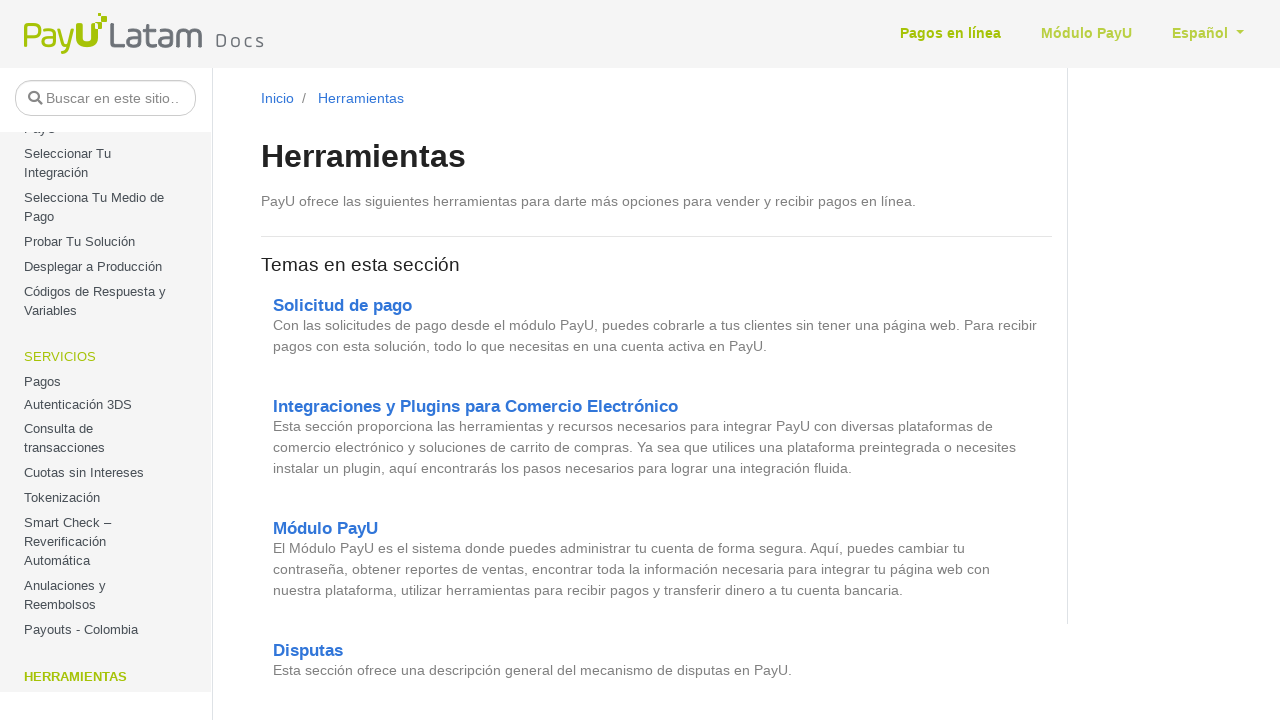

--- FILE ---
content_type: text/html
request_url: https://developers.payulatam.com/latam/es/docs/tools.html
body_size: 5136
content:
<!doctype html>
<html lang="es" class="no-js">
  <head>
    <meta charset="utf-8">
<meta name="viewport" content="width=device-width, initial-scale=1, shrink-to-fit=no">
<meta name="generator" content="Hugo 0.122.0">


<META NAME="ROBOTS" CONTENT="INDEX, FOLLOW">

<link rel="alternate" type="application/rss&#43;xml" href="../../es/docs/tools/index.xml">


<link rel="shortcut icon" href="../../favicons/favicon.ico" >
<link rel="apple-touch-icon" href="../../favicons/apple-touch-icon-180x180.png" sizes="180x180">
<link rel="icon" type="image/png" href="../../favicons/favicon-16x16.png" sizes="16x16">
<link rel="icon" type="image/png" href="../../favicons/favicon-32x32.png" sizes="32x32">
<link rel="icon" type="image/png" href="../../favicons/android-36x36.png" sizes="36x36">
<link rel="icon" type="image/png" href="../../favicons/android-48x48.png" sizes="48x48">
<link rel="icon" type="image/png" href="../../favicons/android-72x72.png" sizes="72x72">
<link rel="icon" type="image/png" href="../../favicons/android-96x96.png" sizes="96x96">
<link rel="icon" type="image/png" href="../../favicons/android-144x144.png" sizes="144x144">
<link rel="icon" type="image/png" href="../../favicons/android-192x192.png" sizes="192x192">

<title>Herramientas | PayU Latam</title><meta property="og:title" content="Herramientas" />
<meta property="og:description" content="PayU ofrece las siguientes herramientas para darte más opciones para vender y recibir pagos en línea.
" />
<meta property="og:type" content="website" />
<meta property="og:url" content="/es/docs/tools.html" />

<meta itemprop="name" content="Herramientas">
<meta itemprop="description" content="PayU ofrece las siguientes herramientas para darte más opciones para vender y recibir pagos en línea.
"><meta name="twitter:card" content="summary"/><meta name="twitter:title" content="Herramientas"/>
<meta name="twitter:description" content="PayU ofrece las siguientes herramientas para darte más opciones para vender y recibir pagos en línea.
"/>





<link rel="preload" href="../../scss/main.min.4a8b893896cd657494aeb10a6bc6892f995412816702aea50e1d1728f4522ce0.css" as="style">
<link href="../../scss/main.min.4a8b893896cd657494aeb10a6bc6892f995412816702aea50e1d1728f4522ce0.css" rel="stylesheet" integrity="">


<link href="../../css/custom.css" rel="stylesheet">
<script defer language="javascript" type="text/javascript"  src="../../js/add-on.js"></script>
<script src="https://cdn.jsdelivr.net/npm/lodash@4.17.21/lodash.min.js"></script>
<script
  src="https://code.jquery.com/jquery-3.3.1.min.js"
  integrity="sha256-FgpCb/KJQlLNfOu91ta32o/NMZxltwRo8QtmkMRdAu8="
  crossorigin="anonymous"></script>

<script
  src="https://unpkg.com/lunr@2.3.8/lunr.min.js"
  integrity="sha384-vRQ9bDyE0Wnu+lMfm57BlYLO0/XauFuKpVsZPs7KEDwYKktWi5+Kz3MP8++DFlRY"
  crossorigin="anonymous"></script>


  </head>
  <body class="td-section">
    <header>
      
<nav class="js-navbar-scroll navbar navbar-expand navbar-dark flex-column flex-md-row td-navbar">
        <a class="navbar-brand" href="../../es/">
			
			
			<span class="navbar-logo"><img src="../../assets/PayULatam.png"></span>
	</a>
	<div class="td-navbar-nav-scroll ml-md-auto" id="main_navbar">
		<ul class="navbar-nav mt-2 mt-lg-0">
			
			
			<li class="nav-item mr-4 mb-2 mb-lg-0">
				
				
				
				
				
				
				<a class="nav-link active" href="../../es/docs.html" ><span class="active">Pagos en línea</span></a>
			</li>
			
			<li class="nav-item mr-4 mb-2 mb-lg-0">
				
				
				
				
				
				
				<a class="nav-link" href="../../es/payu-module-documentation.html" ><span>Módulo PayU</span></a>
			</li>
			
			
			
			<li class="nav-item dropdown d-none d-lg-block">
				

<a class="nav-link dropdown-toggle" href="#" id="navbarDropdown" role="button" data-toggle="dropdown" aria-haspopup="true" aria-expanded="false">
	Español
</a>
<div class="dropdown-menu" aria-labelledby="navbarDropdownMenuLink">
	
	<a class="dropdown-item" href="../../en/docs/tools.html">English</a>
	
	<a class="dropdown-item" href="../../pt/docs/tools.html">Português</a>
	
</div>
			</li>
			
		</ul>
	</div>
	
	
</nav>

    </header>
    <div class="container-fluid td-outer">
      <div class="td-main">
        <div class="row flex-xl-nowrap">
          <div class="col-12 col-md-3 col-xl-2 td-sidebar d-print-none">
            




<div id="td-sidebar-menu" class="td-sidebar__inner">
  
  <form class="td-sidebar__search d-flex align-items-center">
    


<input
  type="search"
  class="form-control td-search-input"
  placeholder="&#xf002; Buscar en este sitio…"
  aria-label="Buscar en este sitio…"
  autocomplete="off"
  
  data-offline-search-index-json-src="../../offline-search-index.b3984bf5b4962fda054fa815f5a8f9fdd0a841e70522498a0b8f9995f7cf4d1bd8b7180a73f7cf7665ee7314db3a88277a55e091a538fbb7d3d913ea38015224.json"
  data-offline-search-base-href="../../"
>


    <button class="btn btn-link td-sidebar__toggle d-md-none p-0 ml-3 fas fa-bars" type="button" data-toggle="collapse" data-target="#td-section-nav" aria-controls="td-docs-nav" aria-expanded="false" aria-label="Toggle section navigation">
    </button>
  </form>
  
  <nav class="collapse td-sidebar-nav pt-2 pl-4" id="td-section-nav">
    
    <div class="nav-item dropdown d-block d-lg-none">
      

<a class="nav-link dropdown-toggle" href="#" id="navbarDropdown" role="button" data-toggle="dropdown" aria-haspopup="true" aria-expanded="false">
	Español
</a>
<div class="dropdown-menu" aria-labelledby="navbarDropdownMenuLink">
	
	<a class="dropdown-item" href="../../en/docs/tools.html">English</a>
	
	<a class="dropdown-item" href="../../pt/docs/tools.html">Português</a>
	
</div>
    </div>
    
    








 <ul class="td-sidebar-nav__section pr-md-3"> 
<li class="  td-sidebar-nav__section-title ">
    <a id="/es/docs.html" href="../../es/docs.html" class="align-left pl-0 pr-2  td-sidebar-link td-sidebar-link__section ">Inicio</a>
  </li>
  <ul class="side-main">
    <li class="" id="esdocshtml">
      
      
      
      
      








 <ul class="td-sidebar-nav__section pr-md-3"> 
<li class="  td-sidebar-nav__section-title ">
    <a id="/es/docs/getting-started.html" href="../../es/docs/getting-started.html" class="align-left pl-0 pr-2 collapsed  td-sidebar-link td-sidebar-link__section ">Empezando...</a>
  </li>
  <ul class="side-main">
    <li class="" id="esdocsgetting-startedhtml">
      
      
      
      
      
      
        <a id="/es/docs/getting-started/create-an-account.html" style=""  class="td-sidebar-link td-sidebar-link__page  " id="m-esdocsgetting-startedcreate-an-accounthtml" href="../../es/docs/getting-started/create-an-account.html">Crear una Cuenta de PayU</a>
      
      
      
      
      
        <a id="/es/docs/getting-started/select-your-integration.html" style=""  class="td-sidebar-link td-sidebar-link__page  " id="m-esdocsgetting-startedselect-your-integrationhtml" href="../../es/docs/getting-started/select-your-integration.html">Seleccionar Tu Integración</a>
      
      
      
      
      
        <a id="/es/docs/getting-started/select-your-payment-method.html" style=""  class="td-sidebar-link td-sidebar-link__page  " id="m-esdocsgetting-startedselect-your-payment-methodhtml" href="../../es/docs/getting-started/select-your-payment-method.html">Selecciona Tu Medio de Pago</a>
      
      
      
      
      
        <a id="/es/docs/getting-started/test-your-solution.html" style=""  class="td-sidebar-link td-sidebar-link__page  " id="m-esdocsgetting-startedtest-your-solutionhtml" href="../../es/docs/getting-started/test-your-solution.html">Probar Tu Solución</a>
      
      
      
      
      
        <a id="/es/docs/getting-started/deploy-to-production.html" style=""  class="td-sidebar-link td-sidebar-link__page  " id="m-esdocsgetting-starteddeploy-to-productionhtml" href="../../es/docs/getting-started/deploy-to-production.html">Desplegar a Producción</a>
      
      
      
      
      
        <a id="/es/docs/getting-started/response-codes-and-variables.html" style=""  class="td-sidebar-link td-sidebar-link__page  " id="m-esdocsgetting-startedresponse-codes-and-variableshtml" href="../../es/docs/getting-started/response-codes-and-variables.html">Códigos de Respuesta y Variables</a>
      
      
    </li>
  </ul>
   </ul> 

      
      
      
      








 <ul class="td-sidebar-nav__section pr-md-3"> 
<li class="  td-sidebar-nav__section-title ">
    <a id="/es/docs/services.html" href="../../es/docs/services.html" class="align-left pl-0 pr-2 collapsed  td-sidebar-link td-sidebar-link__section ">Servicios</a>
  </li>
  <ul class="side-main">
    <li class="" id="esdocsserviceshtml">
      
      
      
      
      
      
        <a id="/es/docs/services/payments.html" style=""  class="td-sidebar-link td-sidebar-link__page  " id="m-esdocsservicespaymentshtml" href="../../es/docs/services/payments.html">Pagos</a>
      
      
      
      









<li class=" td-sidebar-link td-sidebar-link__sub_section_title ">
    <a id="/es/docs/services/3dsauthentication.html" href="../../es/docs/services/3dsauthentication.html" class="align-left pl-0 pr-2 collapsed  td-sidebar-link td-sidebar-link__page ">Autenticación 3DS</a>
  </li>
  <ul class="side-main">
    <li class="" id="esdocsservices3dsauthenticationhtml">
      
      
      
      
      
      
        <a id="/es/docs/services/3dsauthentication/payu-handled-3ds-authentication.html" style=""  class="td-sidebar-link td-sidebar-link__page  sub-section-child-topic" id="m-esdocsservices3dsauthenticationpayu-handled-3ds-authenticationhtml" href="../../es/docs/services/3dsauthentication/payu-handled-3ds-authentication.html">Autenticación 3DS Gestionada por PayU</a>
      
      
      
      
      
        <a id="/es/docs/services/3dsauthentication/external-3ds-authentication.html" style=""  class="td-sidebar-link td-sidebar-link__page  sub-section-child-topic" id="m-esdocsservices3dsauthenticationexternal-3ds-authenticationhtml" href="../../es/docs/services/3dsauthentication/external-3ds-authentication.html">Autenticación 3DS Externa</a>
      
      
    </li>
  </ul>
  

      
      
      
      
      
        <a id="/es/docs/services/queries.html" style=""  class="td-sidebar-link td-sidebar-link__page  " id="m-esdocsservicesquerieshtml" href="../../es/docs/services/queries.html">Consulta de transacciones</a>
      
      
      
      
      
        <a id="/es/docs/services/promotions.html" style=""  class="td-sidebar-link td-sidebar-link__page  " id="m-esdocsservicespromotionshtml" href="../../es/docs/services/promotions.html">Cuotas sin Intereses</a>
      
      
      
      
      
        <a id="/es/docs/services/tokenization.html" style=""  class="td-sidebar-link td-sidebar-link__page  " id="m-esdocsservicestokenizationhtml" href="../../es/docs/services/tokenization.html">Tokenización</a>
      
      
      
      
      
        <a id="/es/docs/services/smartcheck.html" style=""  class="td-sidebar-link td-sidebar-link__page  " id="m-esdocsservicessmartcheckhtml" href="../../es/docs/services/smartcheck.html">Smart Check – Reverificación Automática</a>
      
      
      
      
      
        <a id="/es/docs/services/refunds.html" style=""  class="td-sidebar-link td-sidebar-link__page  " id="m-esdocsservicesrefundshtml" href="../../es/docs/services/refunds.html">Anulaciones y Reembolsos</a>
      
      
      
      
      
        <a id="/es/docs/services/payouts.html" style=""  class="td-sidebar-link td-sidebar-link__page  " id="m-esdocsservicespayoutshtml" href="../../es/docs/services/payouts.html">Payouts - Colombia</a>
      
      
    </li>
  </ul>
   </ul> 

      
      
      
      








 <ul class="td-sidebar-nav__section pr-md-3"> 
<li class="  td-sidebar-nav__section-title ">
    <a id="/es/docs/tools.html" href="../../es/docs/tools.html" class="align-left pl-0 pr-2 collapsed active  td-sidebar-link td-sidebar-link__section ">Herramientas</a>
  </li>
  <ul class="side-main">
    <li class="" id="esdocstoolshtml">
      
      
      
      
      
      
        <a id="/es/docs/tools/payment-request.html" style=""  class="td-sidebar-link td-sidebar-link__page  " id="m-esdocstoolspayment-requesthtml" href="../../es/docs/tools/payment-request.html">Solicitud de pago</a>
      
      
      
      









<li class=" td-sidebar-link td-sidebar-link__sub_section_title ">
    <a id="/es/docs/tools/shopping-cart-plugins.html" href="../../es/docs/tools/shopping-cart-plugins.html" class="align-left pl-0 pr-2  td-sidebar-link td-sidebar-link__page ">Integraciones y Plugins para Comercio Electrónico</a>
  </li>
  <ul class="side-main">
    <li class="" id="esdocstoolsshopping-cart-pluginshtml">
      
      
      
      
      
      
        <a id="/es/docs/tools/shopping-cart-plugins/vtex.html" style=""  class="td-sidebar-link td-sidebar-link__page  sub-section-child-topic" id="m-esdocstoolsshopping-cart-pluginsvtexhtml" href="../../es/docs/tools/shopping-cart-plugins/vtex.html">VTEX</a>
      
      
      
      
      
        <a id="/es/docs/tools/shopping-cart-plugins/salesforce.html" style=""  class="td-sidebar-link td-sidebar-link__page  sub-section-child-topic" id="m-esdocstoolsshopping-cart-pluginssalesforcehtml" href="../../es/docs/tools/shopping-cart-plugins/salesforce.html">Salesforce Commerce Cloud</a>
      
      
      
      
      
        <a id="/es/docs/tools/shopping-cart-plugins/shopify.html" style=""  class="td-sidebar-link td-sidebar-link__page  sub-section-child-topic" id="m-esdocstoolsshopping-cart-pluginsshopifyhtml" href="../../es/docs/tools/shopping-cart-plugins/shopify.html">Shopify</a>
      
      
      
      
      
        <a id="/es/docs/tools/shopping-cart-plugins/omnibees.html" style=""  class="td-sidebar-link td-sidebar-link__page  sub-section-child-topic" id="m-esdocstoolsshopping-cart-pluginsomnibeeshtml" href="../../es/docs/tools/shopping-cart-plugins/omnibees.html">Omnibees</a>
      
      
      
      
      
        <a id="/es/docs/tools/shopping-cart-plugins/drupal.html" style=""  class="td-sidebar-link td-sidebar-link__page  sub-section-child-topic" id="m-esdocstoolsshopping-cart-pluginsdrupalhtml" href="../../es/docs/tools/shopping-cart-plugins/drupal.html">Drupal</a>
      
      
      
      
      
        <a id="/es/docs/tools/shopping-cart-plugins/virtuemart.html" style=""  class="td-sidebar-link td-sidebar-link__page  sub-section-child-topic" id="m-esdocstoolsshopping-cart-pluginsvirtuemarthtml" href="../../es/docs/tools/shopping-cart-plugins/virtuemart.html">VirtueMart</a>
      
      
      
      
      
        <a id="/es/docs/tools/shopping-cart-plugins/woocommerce.html" style=""  class="td-sidebar-link td-sidebar-link__page  sub-section-child-topic" id="m-esdocstoolsshopping-cart-pluginswoocommercehtml" href="../../es/docs/tools/shopping-cart-plugins/woocommerce.html">WooCommerce</a>
      
      
      
      
      
        <a id="/es/docs/tools/shopping-cart-plugins/oscommerce.html" style=""  class="td-sidebar-link td-sidebar-link__page  sub-section-child-topic" id="m-esdocstoolsshopping-cart-pluginsoscommercehtml" href="../../es/docs/tools/shopping-cart-plugins/oscommerce.html">osCommerce</a>
      
      
      
      
      
        <a id="/es/docs/tools/shopping-cart-plugins/opencart.html" style=""  class="td-sidebar-link td-sidebar-link__page  sub-section-child-topic" id="m-esdocstoolsshopping-cart-pluginsopencarthtml" href="../../es/docs/tools/shopping-cart-plugins/opencart.html">OpenCart</a>
      
      
      
      
      
        <a id="/es/docs/tools/shopping-cart-plugins/prestashop.html" style=""  class="td-sidebar-link td-sidebar-link__page  sub-section-child-topic" id="m-esdocstoolsshopping-cart-pluginsprestashophtml" href="../../es/docs/tools/shopping-cart-plugins/prestashop.html">PrestaShop</a>
      
      
    </li>
  </ul>
  

      
      
      
      
      
        <a id="/es/docs/tools/payu-module.html" style=""  class="td-sidebar-link td-sidebar-link__page  " id="m-esdocstoolspayu-modulehtml" href="../../es/docs/tools/payu-module.html">Módulo PayU</a>
      
      
      
      









<li class=" td-sidebar-link td-sidebar-link__sub_section_title ">
    <a id="/es/docs/tools/disputes.html" href="../../es/docs/tools/disputes.html" class="align-left pl-0 pr-2  td-sidebar-link td-sidebar-link__page ">Disputas</a>
  </li>
  <ul class="side-main">
    <li class="" id="esdocstoolsdisputeshtml">
      
      
      
      
      
      
        <a id="/es/docs/tools/disputes/disputes-webhook.html" style=""  class="td-sidebar-link td-sidebar-link__page  sub-section-child-topic" id="m-esdocstoolsdisputesdisputes-webhookhtml" href="../../es/docs/tools/disputes/disputes-webhook.html">Webhook de Disputas</a>
      
      
    </li>
  </ul>
  

      
      
      
      
      
        <a id="/es/docs/tools/payment-coupons.html" style=""  class="td-sidebar-link td-sidebar-link__page  " id="m-esdocstoolspayment-couponshtml" href="../../es/docs/tools/payment-coupons.html">Cupones de pago</a>
      
      
    </li>
  </ul>
   </ul> 

      
      
      
      








 <ul class="td-sidebar-nav__section pr-md-3"> 
<li class="  td-sidebar-nav__section-title ">
    <a id="/es/docs/integrations.html" href="../../es/docs/integrations.html" class="align-left pl-0 pr-2 collapsed  td-sidebar-link td-sidebar-link__section ">Integraciones</a>
  </li>
  <ul class="side-main">
    <li class="" id="esdocsintegrationshtml">
      
      
      
      
      









<li class=" td-sidebar-link td-sidebar-link__sub_section_title ">
    <a id="/es/docs/integrations/webcheckout-integration.html" href="../../es/docs/integrations/webcheckout-integration.html" class="align-left pl-0 pr-2 collapsed  td-sidebar-link td-sidebar-link__page ">Integración WebCheckout</a>
  </li>
  <ul class="side-main">
    <li class="" id="esdocsintegrationswebcheckout-integrationhtml">
      
      
      
      
      
      
        <a id="/es/docs/integrations/webcheckout-integration/payment-form.html" style=""  class="td-sidebar-link td-sidebar-link__page  sub-section-child-topic" id="m-esdocsintegrationswebcheckout-integrationpayment-formhtml" href="../../es/docs/integrations/webcheckout-integration/payment-form.html">Formulario de Pago</a>
      
      
      
      
      
        <a id="/es/docs/integrations/webcheckout-integration/response-url.html" style=""  class="td-sidebar-link td-sidebar-link__page  sub-section-child-topic" id="m-esdocsintegrationswebcheckout-integrationresponse-urlhtml" href="../../es/docs/integrations/webcheckout-integration/response-url.html">URL de Respuesta</a>
      
      
      
      
      
        <a id="/es/docs/integrations/webcheckout-integration/confirmation-url.html" style=""  class="td-sidebar-link td-sidebar-link__page  sub-section-child-topic" id="m-esdocsintegrationswebcheckout-integrationconfirmation-urlhtml" href="../../es/docs/integrations/webcheckout-integration/confirmation-url.html">URL de Confirmación</a>
      
      
      
      
      
        <a id="/es/docs/integrations/webcheckout-integration/airlines-and-travel-agencies-colombia.html" style=""  class="td-sidebar-link td-sidebar-link__page  sub-section-child-topic" id="m-esdocsintegrationswebcheckout-integrationairlines-and-travel-agencies-colombiahtml" href="../../es/docs/integrations/webcheckout-integration/airlines-and-travel-agencies-colombia.html">Aerolíneas y Agencias de Viaje - Colombia</a>
      
      
    </li>
  </ul>
  

      
      
      
      









<li class=" td-sidebar-link td-sidebar-link__sub_section_title ">
    <a id="/es/docs/integrations/api-integration.html" href="../../es/docs/integrations/api-integration.html" class="align-left pl-0 pr-2 collapsed  td-sidebar-link td-sidebar-link__page ">Integración API</a>
  </li>
  <ul class="side-main">
    <li class="" id="esdocsintegrationsapi-integrationhtml">
      
      
      
      
      
      
        <a id="/es/docs/integrations/api-integration/pci.html" style=""  class="td-sidebar-link td-sidebar-link__page  sub-section-child-topic" id="m-esdocsintegrationsapi-integrationpcihtml" href="../../es/docs/integrations/api-integration/pci.html">Guía de Seguridad y Cumplimiento PCI DSS</a>
      
      
      
      
      
        <a id="/es/docs/integrations/api-integration/payments-api-argentina.html" style=""  class="td-sidebar-link td-sidebar-link__page  sub-section-child-topic" id="m-esdocsintegrationsapi-integrationpayments-api-argentinahtml" href="../../es/docs/integrations/api-integration/payments-api-argentina.html">API de Pagos - Argentina</a>
      
      
      
      
      
        <a id="/es/docs/integrations/api-integration/payments-api-brazil.html" style=""  class="td-sidebar-link td-sidebar-link__page  sub-section-child-topic" id="m-esdocsintegrationsapi-integrationpayments-api-brazilhtml" href="../../es/docs/integrations/api-integration/payments-api-brazil.html">API de Pagos - Brasil</a>
      
      
      
      
      
        <a id="/es/docs/integrations/api-integration/payments-api-chile.html" style=""  class="td-sidebar-link td-sidebar-link__page  sub-section-child-topic" id="m-esdocsintegrationsapi-integrationpayments-api-chilehtml" href="../../es/docs/integrations/api-integration/payments-api-chile.html">API de Pagos - Chile</a>
      
      
      
      
      
        <a id="/es/docs/integrations/api-integration/payments-api-colombia.html" style=""  class="td-sidebar-link td-sidebar-link__page  sub-section-child-topic" id="m-esdocsintegrationsapi-integrationpayments-api-colombiahtml" href="../../es/docs/integrations/api-integration/payments-api-colombia.html">API de Pagos - Colombia</a>
      
      
      
      
      
        <a id="/es/docs/integrations/api-integration/payments-api-mexico.html" style=""  class="td-sidebar-link td-sidebar-link__page  sub-section-child-topic" id="m-esdocsintegrationsapi-integrationpayments-api-mexicohtml" href="../../es/docs/integrations/api-integration/payments-api-mexico.html">API de Pagos - México</a>
      
      
      
      
      
        <a id="/es/docs/integrations/api-integration/payments-api-panama.html" style=""  class="td-sidebar-link td-sidebar-link__page  sub-section-child-topic" id="m-esdocsintegrationsapi-integrationpayments-api-panamahtml" href="../../es/docs/integrations/api-integration/payments-api-panama.html">API de Pagos - Panamá</a>
      
      
      
      
      
        <a id="/es/docs/integrations/api-integration/payments-api-peru.html" style=""  class="td-sidebar-link td-sidebar-link__page  sub-section-child-topic" id="m-esdocsintegrationsapi-integrationpayments-api-peruhtml" href="../../es/docs/integrations/api-integration/payments-api-peru.html">API de Pagos - Perú</a>
      
      
      
      
      
        <a id="/es/docs/integrations/api-integration/queries-api.html" style=""  class="td-sidebar-link td-sidebar-link__page  sub-section-child-topic" id="m-esdocsintegrationsapi-integrationqueries-apihtml" href="../../es/docs/integrations/api-integration/queries-api.html">API de Consultas</a>
      
      
      
      
      
        <a id="/es/docs/integrations/api-integration/tokenization-api.html" style=""  class="td-sidebar-link td-sidebar-link__page  sub-section-child-topic" id="m-esdocsintegrationsapi-integrationtokenization-apihtml" href="../../es/docs/integrations/api-integration/tokenization-api.html">API de Tokenización</a>
      
      
      
      
      
        <a id="/es/docs/integrations/api-integration/pricing-api.html" style=""  class="td-sidebar-link td-sidebar-link__page  sub-section-child-topic" id="m-esdocsintegrationsapi-integrationpricing-apihtml" href="../../es/docs/integrations/api-integration/pricing-api.html">API de Pricing</a>
      
      
      
      
      
        <a id="/es/docs/integrations/api-integration/refunds-api.html" style=""  class="td-sidebar-link td-sidebar-link__page  sub-section-child-topic" id="m-esdocsintegrationsapi-integrationrefunds-apihtml" href="../../es/docs/integrations/api-integration/refunds-api.html">API de Anulaciones y Reembolsos</a>
      
      
      
      
      
        <a id="/es/docs/integrations/api-integration/payouts-api.html" style=""  class="td-sidebar-link td-sidebar-link__page  sub-section-child-topic" id="m-esdocsintegrationsapi-integrationpayouts-apihtml" href="../../es/docs/integrations/api-integration/payouts-api.html">API de Payouts</a>
      
      
      
      
      
        <a id="/es/docs/integrations/api-integration/simulator.html" style=""  class="td-sidebar-link td-sidebar-link__page  sub-section-child-topic" id="m-esdocsintegrationsapi-integrationsimulatorhtml" href="../../es/docs/integrations/api-integration/simulator.html">Token Simulator</a>
      
      
    </li>
  </ul>
  

      
      
      
      









<li class=" td-sidebar-link td-sidebar-link__sub_section_title ">
    <a id="/es/docs/integrations/sdk-integration.html" href="../../es/docs/integrations/sdk-integration.html" class="align-left pl-0 pr-2 collapsed  td-sidebar-link td-sidebar-link__page ">Integración SDK</a>
  </li>
  <ul class="side-main">
    <li class="" id="esdocsintegrationssdk-integrationhtml">
      
      
      
      
      
      
        <a id="/es/docs/integrations/sdk-integration/payments-sdk-argentina.html" style=""  class="td-sidebar-link td-sidebar-link__page  sub-section-child-topic" id="m-esdocsintegrationssdk-integrationpayments-sdk-argentinahtml" href="../../es/docs/integrations/sdk-integration/payments-sdk-argentina.html">SDK de Pagos - Argentina</a>
      
      
      
      
      
        <a id="/es/docs/integrations/sdk-integration/payments-sdk-brazil.html" style=""  class="td-sidebar-link td-sidebar-link__page  sub-section-child-topic" id="m-esdocsintegrationssdk-integrationpayments-sdk-brazilhtml" href="../../es/docs/integrations/sdk-integration/payments-sdk-brazil.html">SDK de Pagos - Brasil</a>
      
      
      
      
      
        <a id="/es/docs/integrations/sdk-integration/payments-sdk-chile.html" style=""  class="td-sidebar-link td-sidebar-link__page  sub-section-child-topic" id="m-esdocsintegrationssdk-integrationpayments-sdk-chilehtml" href="../../es/docs/integrations/sdk-integration/payments-sdk-chile.html">SDK de Pagos - Chile</a>
      
      
      
      
      
        <a id="/es/docs/integrations/sdk-integration/payments-sdk-colombia.html" style=""  class="td-sidebar-link td-sidebar-link__page  sub-section-child-topic" id="m-esdocsintegrationssdk-integrationpayments-sdk-colombiahtml" href="../../es/docs/integrations/sdk-integration/payments-sdk-colombia.html">SDK de Pagos - Colombia</a>
      
      
      
      
      
        <a id="/es/docs/integrations/sdk-integration/payments-sdk-mexico.html" style=""  class="td-sidebar-link td-sidebar-link__page  sub-section-child-topic" id="m-esdocsintegrationssdk-integrationpayments-sdk-mexicohtml" href="../../es/docs/integrations/sdk-integration/payments-sdk-mexico.html">SDK de Pagos - México</a>
      
      
      
      
      
        <a id="/es/docs/integrations/sdk-integration/payments-sdk-peru.html" style=""  class="td-sidebar-link td-sidebar-link__page  sub-section-child-topic" id="m-esdocsintegrationssdk-integrationpayments-sdk-peruhtml" href="../../es/docs/integrations/sdk-integration/payments-sdk-peru.html">SDK de Pagos - Perú</a>
      
      
      
      
      
        <a id="/es/docs/integrations/sdk-integration/queriessdk.html" style=""  class="td-sidebar-link td-sidebar-link__page  sub-section-child-topic" id="m-esdocsintegrationssdk-integrationqueriessdkhtml" href="../../es/docs/integrations/sdk-integration/queriessdk.html">SDK de Consultas</a>
      
      
      
      
      
        <a id="/es/docs/integrations/sdk-integration/tokenizationsdk.html" style=""  class="td-sidebar-link td-sidebar-link__page  sub-section-child-topic" id="m-esdocsintegrationssdk-integrationtokenizationsdkhtml" href="../../es/docs/integrations/sdk-integration/tokenizationsdk.html">SDK de Tokenización</a>
      
      
      
      
      
        <a id="/es/docs/integrations/sdk-integration/refundssdk.html" style=""  class="td-sidebar-link td-sidebar-link__page  sub-section-child-topic" id="m-esdocsintegrationssdk-integrationrefundssdkhtml" href="../../es/docs/integrations/sdk-integration/refundssdk.html">SDK de Reembolsos y Anulaciones</a>
      
      
    </li>
  </ul>
  

      
      
    </li>
  </ul>
   </ul> 

      
      
      
      








 <ul class="td-sidebar-nav__section pr-md-3"> 
<li class="  td-sidebar-nav__section-title ">
    <a id="/es/docs/server-status.html" href="../../es/docs/server-status.html" class="align-left pl-0 pr-2 collapsed  td-sidebar-link td-sidebar-link__section ">Estado de nuestros servicios</a>
  </li>
  <ul class="side-main">
    <li class="" id="esdocsserver-statushtml">
      
      
      
    </li>
  </ul>
   </ul> 

      
      
    </li>
  </ul>
   </ul> 

  </nav>
</div>


<script>
  $('.td-sidebar-nav').scrollTop(localStorage.getItem("currentPosition"))
  var currentPosition = 0;
  $(".td-sidebar-nav" ).scroll(function() {
    currentPosition = $('.td-sidebar-nav').scrollTop()
    localStorage.setItem("currentPosition",currentPosition);
  });
  
</script>


          </div>
          <div class="d-none d-xl-block col-xl-2 td-toc d-print-none">
            









          </div>
          <main class="col-12 col-md-9 col-xl-8 pl-md-5" role="main">
            
  

            <nav aria-label="breadcrumb" class="d-none d-md-block d-print-none">
	<ol class="breadcrumb spb-1">
		







<li class="breadcrumb-item" >
	<a href="../../es/docs.html">Inicio</a>
</li>




<li class="breadcrumb-item active" aria-current="page">
	<a href="../../es/docs/tools.html">Herramientas</a>
</li>

	</ol>
</nav	>

            
<div class="td-content">
	<h1>Herramientas</h1>
        <div class="lead">PayU ofrece las siguientes herramientas para darte más opciones para vender y recibir pagos en línea.</div>
	
	
		
<div class="section-index">
    <hr class="panel-line">
    <h4>Temas en esta sección</h4>
    
    
    
    
        
            
        
            
        
            
        
            
        
            
        
            
        
            
        
            
        
            
        
            
        
            
        
            
                <div class="entry">
                    <h5>
                        <a href="../../es/docs/tools/payment-request.html">Solicitud de pago</a>
                    </h5>
                    <p>Con las solicitudes de pago desde el módulo PayU, puedes cobrarle a tus clientes sin tener una página web. Para recibir pagos con esta solución, todo lo que necesitas en una cuenta activa en PayU.</p>
                </div>
            
        
            
        
            
        
            
        
            
        
            
        
            
        
            
        
            
        
            
        
            
        
            
        
            
        
            
        
            
        
            
        
            
        
            
        
            
        
            
        
            
        
            
        
            
        
            
        
            
        
            
                <div class="entry">
                    <h5>
                        <a href="../../es/docs/tools/shopping-cart-plugins.html">Integraciones y Plugins para Comercio Electrónico</a>
                    </h5>
                    <p>Esta sección proporciona las herramientas y recursos necesarios para integrar PayU con diversas plataformas de comercio electrónico y soluciones de carrito de compras. Ya sea que utilices una plataforma preintegrada o necesites instalar un plugin, aquí encontrarás los pasos necesarios para lograr una integración fluida.</p>
                </div>
            
        
            
        
            
        
            
        
            
        
            
        
            
        
            
        
            
        
            
                <div class="entry">
                    <h5>
                        <a href="../../es/docs/tools/payu-module.html">Módulo PayU</a>
                    </h5>
                    <p>El Módulo PayU es el sistema donde puedes administrar tu cuenta de forma segura. Aquí, puedes cambiar tu contraseña, obtener reportes de ventas, encontrar toda la información necesaria para integrar tu página web con nuestra plataforma, utilizar herramientas para recibir pagos y transferir dinero a tu cuenta bancaria.</p>
                </div>
            
        
            
        
            
        
            
        
            
        
            
        
            
        
            
        
            
        
            
        
            
        
            
        
            
                <div class="entry">
                    <h5>
                        <a href="../../es/docs/tools/disputes.html">Disputas</a>
                    </h5>
                    <p>Esta sección ofrece una descripción general del mecanismo de disputas en PayU.</p>
                </div>
            
        
            
        
            
        
            
        
            
        
            
        
            
                <div class="entry">
                    <h5>
                        <a href="../../es/docs/tools/payment-coupons.html">Cupones de pago</a>
                    </h5>
                    <p>A través del módulo de <em>Cobros en efectivo</em>, puedes generar cupones de pago con la información necesaria para permitirle a tus clientes pagar cuantas veces lo necesiten en los puntos de pago disponibles.</p>
                </div>
            
        
            
        
            
        
            
        
            
        
    
</div>


	
	
	<div class="text-muted mt-5 pt-3 border-top">
Última modificación

24 de junio de 2022:

 <b>clon issue (d73e43fe5)</b>
</div>
</div>

          </main>
        </div>
      </div>
      
    </div>
    
<script src="https://cdnjs.cloudflare.com/ajax/libs/popper.js/1.14.3/umd/popper.min.js" integrity="sha384-ZMP7rVo3mIykV+2+9J3UJ46jBk0WLaUAdn689aCwoqbBJiSnjAK/l8WvCWPIPm49" crossorigin="anonymous"></script>
<script src="https://stackpath.bootstrapcdn.com/bootstrap/4.1.3/js/bootstrap.min.js" integrity="sha384-ChfqqxuZUCnJSK3+MXmPNIyE6ZbWh2IMqE241rYiqJxyMiZ6OW/JmZQ5stwEULTy" crossorigin="anonymous"></script>









<script src="../../js/main.min.cf0cf67aa0c4b9599b41d5b3a5b52ca9879eb3c73cf756863627b38a2052e9d7.js" integrity="sha256-zwz2eqDEuVmbQdWzpbUsqYees8c891aGNieziiBS6dc=" crossorigin="anonymous"></script>


<script src="../../js/scrollspy.js"></script>
<script src="../../js/scrolltotoc.js"></script>

  </body>
</html>

--- FILE ---
content_type: text/css
request_url: https://developers.payulatam.com/latam/css/custom.css
body_size: 1011
content:
::marker {
    color: #A6C307;
    font-weight: bold;
 }

 img[alt=SellIcons] {
    height: 100px;
}

img[alt=Concepts] {
    max-width: 80% !important;
    display: block;
    margin-left: auto;
    margin-right: auto;
}

.showMandatory {
    margin: 30px 0px 0px;
    display: block;
    text-align: right;
    color: gray;
}

#signature_apikey_response_page,
#signature_apikey_confirmation_page {
    width: 27% !important;
}

#searchBox{
    background: transparent;
    border-radius: 1rem !important;
    font-family: "Font Awesome 5 Free", "Poppins", -apple-system, BlinkMacSystemFont, "Segoe UI", Roboto, "Helvetica Neue", Arial, sans-serif, "Apple Color Emoji", "Segoe UI Emoji", "Segoe UI Symbol";
    width: 80%;
    height: calc(2.1rem + 2px);
    padding: 0.375rem 0.75rem;
    font-size: 0.9rem;
    line-height: 1.5;
    color: #495057;
    background-color: #fff;
    background-clip: padding-box;
    border: 1px solid #ccc;
    box-shadow: inset 0 1px 1px rgb(0 0 0 / 8%);
}

.btn-green {
    font-weight : bold;
    background-color: #fff;
    border: 2px solid #a6c307;
    border-radius: 1rem !important;
    height: calc(2.1rem + 2px);
    padding: 0.3rem 0.75rem;
    font-family: "Font Awesome 5 Free", "Poppins", -apple-system, BlinkMacSystemFont, "Segoe UI", Roboto, "Helvetica Neue", Arial, sans-serif, "Apple Color Emoji", "Segoe UI Emoji", "Segoe UI Symbol";
}

.btn-green:hover{   
    background-color: #a6c307;
    color: #fff;
}

.calc_selector {
    background-position: 100% !important;
} 

.infographicDiv {
    display: inline-flex;
    padding-bottom: 80px;
    padding-right: 15px;
    padding-left: 15px;
    margin-right: auto;
    margin-left: auto;
}

.lastDiv,
.longDiv, 
.DivGray {
    width: 20%;
    height: 700px;
    float:left;
    background:linear-gradient(to bottom, #EEE 90%, white);
    padding: 20px;
    position:relative;
}

.Div4,
.DivWhite {
    width: 20%;
    height: 700px;
    float:left;
    background:#FFF;
    padding: 20px;
    position:relative;
}

.img1 {
    position:absolute;
    bottom:-11.5%;
    right:0px;
    z-index: 10;
}

.img2,
.img3 {
    position:absolute;
    bottom:-12%;
    right:0px;
    z-index: 10;
}

.img4 {
    position:absolute;
    bottom:-11.2%;
    right:0px;
    z-index: 10;
}

.img5 {
    position:absolute;
    bottom:-11.2%;
    right:5px;
    left: -7%;
    z-index: 10;
}

div#banner { 
    z-index: 999;
    background-color: #DDEEEE; 
    width: 100%;
    margin-top: -1.3rem;
}

div#banner-content { 
    margin: 0 auto; 
    padding: 10px; 
}

@media (max-width: 575px) {
    .infographicDiv {
      max-width: 540px;
      display: inline-table;
      height: 1000px;
    }
    
    .DivGray {
        padding-top: 120px;
        float: initial;
        width: 100%;
        height: 400px;
    }

    .DivWhite {
        padding-top: 120px;
        float: initial;
        width: 100%;
        height: 500px;
    }

    .longDiv {
        height: 650px;   
    }

    .Div4 {
        padding-top: 100px;
        height: 550px;
    }

    .lastDiv{
        padding-top: 130px;
        height: 450px;
    }

    .img1 {
        bottom:-26.5%;
    } 

    .img2 {
        bottom:-22.5%;
    } 

    .img3 {
        bottom:-13.5%;
    } 

    .img4 {
        bottom:-19.5%;
        left:2px;
    } 

    .img5 {
        bottom:-22.5%;
        left:-11px;
    } 
}

#MainCounter {
    border-radius: 25px;
    font-family: AmpleSoftPro-Medium,sans-serif;
    background-image: url(https://colombia.payu.com/wp-content/uploads/sites/5/2020/03/Default_Banner_1440x380-1.jpg);
}

.CounterHeader {
    color:white !important;
    text-align:center;
    font-size:40px;
}

.CounterContent{
    display: flex;
    justify-content: space-around;
}

#days,
#hours,
#minutes,
#seconds {
    text-align:center;
    color:white !important;
    font-size:40px;
    margin-bottom: initial;
}

--- FILE ---
content_type: application/x-javascript
request_url: https://developers.payulatam.com/latam/js/add-on.js
body_size: 589
content:
// debugger;

function createCopyButton(highlightDiv) {

  const copyBtnDiv = document.createElement('div');

  copyBtnDiv.setAttribute("class", "copy-btn-container")

  const copyBtnText = document.createElement('span');
  copyBtnText.setAttribute("class", "copy-btn-txt")
  copyBtnText.innerHTML = "Copy"
  copyBtnDiv.appendChild(copyBtnText);

  const button = document.createElement('i');
  button.className = "far fa-copy";
  copyBtnDiv.appendChild(button);

  button.addEventListener("click", () =>
      copyCodeToClipboard(copyBtnText, highlightDiv)
  );
  addCopyButtonToDom(copyBtnDiv, highlightDiv);
}




async function copyCodeToClipboard(copyCodeToClipboard, highlightDiv) {
  const codeToCopy = highlightDiv.querySelector(":last-child > code")
      .innerText;
  try {
      result = await navigator.permissions.query({ name: "clipboard-write" });
      if (result.state == "granted" || result.state == "prompt") {
          await navigator.clipboard.writeText(codeToCopy);
      } else {
          copyCodeBlockExecCommand(codeToCopy, highlightDiv);
      }
  } catch (_) {
      copyCodeBlockExecCommand(codeToCopy, highlightDiv);
  } finally {
      codeWasCopied(copyCodeToClipboard);
  }
}

function copyCodeBlockExecCommand(codeToCopy, highlightDiv) {
  const textArea = document.createElement("textArea");
  textArea.contentEditable = "true";
  textArea.readOnly = "false";
  //textArea.className = "copyable-text-area";
  textArea.value = codeToCopy;
  highlightDiv.insertBefore(textArea, highlightDiv.firstChild);
  const range = document.createRange();
  range.selectNodeContents(textArea);
  const sel = window.getSelection();
  sel.removeAllRanges();
  sel.addRange(range);
  textArea.setSelectionRange(0, 999999);
  textArea.select();
  document.execCommand("copy");
  highlightDiv.removeChild(textArea);
}

function codeWasCopied(codeWasCopied) {
  // button.blur();
  codeWasCopied.innerHTML = "Copied!";
  setTimeout(function() {
      codeWasCopied.innerHTML = "Copy";
  }, 2000);
}

function addCopyButtonToDom(button, highlightDiv) {
  highlightDiv.insertBefore(button, highlightDiv.firstChild);
  const wrapper = document.createElement("div");
  wrapper.className = "highlight-wrapper";
  highlightDiv.parentNode.insertBefore(wrapper, highlightDiv);
  wrapper.appendChild(highlightDiv);
}

document
  .querySelectorAll(".highlight")
  .forEach((highlightDiv) => createCopyButton(highlightDiv));

--- FILE ---
content_type: application/x-javascript
request_url: https://developers.payulatam.com/latam/js/main.min.cf0cf67aa0c4b9599b41d5b3a5b52ca9879eb3c73cf756863627b38a2052e9d7.js
body_size: 1448
content:
(function(e){"use strict";e(function(){e('[data-toggle="tooltip"]').tooltip(),e('[data-toggle="popover"]').popover(),e(".popover-dismiss").popover({trigger:"focus"})});function t(e){return e.offset().top+e.outerHeight()}e(function(){var n,o,i,s=e(".js-td-cover");if(!s.length)return;o=t(s),i=e(".js-navbar-scroll").offset().top,n=Math.ceil(e(".js-navbar-scroll").outerHeight()),o-i<n&&e(".js-navbar-scroll").addClass("navbar-bg-onscroll"),e(window).on("scroll",function(){var i=e(".js-navbar-scroll").offset().top-e(window).scrollTop(),s=t(e(".js-td-cover")),o=e(".js-navbar-scroll").offset().top;s-o<n?e(".js-navbar-scroll").addClass("navbar-bg-onscroll"):(e(".js-navbar-scroll").removeClass("navbar-bg-onscroll"),e(".js-navbar-scroll").addClass("navbar-bg-onscroll--fade"))})})})(jQuery),function(e){"use strict";e(function(){var t,e=document.getElementsByTagName("main")[0];if(!e)return;t=e.querySelectorAll("h1, h2, h3, h4, h5, h6"),t.forEach(function(e){if(e.id){var t=document.createElement("a");t.style.visibility="hidden",t.setAttribute("aria-hidden","true"),t.innerHTML=' <svg xmlns="http://www.w3.org/2000/svg" fill="currentColor" width="24" height="24" viewBox="0 0 24 24"><path d="M0 0h24v24H0z" fill="none"/><path d="M3.9 12c0-1.71 1.39-3.1 3.1-3.1h4V7H7c-2.76 0-5 2.24-5 5s2.24 5 5 5h4v-1.9H7c-1.71 0-3.1-1.39-3.1-3.1zM8 13h8v-2H8v2zm9-6h-4v1.9h4c1.71 0 3.1 1.39 3.1 3.1s-1.39 3.1-3.1 3.1h-4V17h4c2.76 0 5-2.24 5-5s-2.24-5-5-5z"/></svg>',t.href="#"+e.id,e.insertAdjacentElement("beforeend",t),e.addEventListener("mouseenter",function(){t.style.visibility="initial"}),e.addEventListener("mouseleave",function(){t.style.visibility="hidden"})}})})}(jQuery),function(e){"use strict";e(document).ready(function(){const t=e(".td-search-input");console.log(t),t.data("html",!0),t.data("placement","bottom"),t.data("template",'<div class="popover offline-search-result" role="tooltip"><div class="arrow"></div><h3 class="popover-header"></h3><div class="popover-body"></div></div>'),t.on("change",e=>{}),t.keyup(function(t){o(e(t.target))}),t.closest("form").on("submit",()=>!1);let n=null;const s=new Map;e.ajax(t.data("offline-search-index-json-src")).then(e=>{n=lunr(function(){this.ref("ref"),this.field("title",{boost:2}),this.field("body"),e.forEach(e=>{this.add(e),s.set(e.ref,{title:e.title,excerpt:e.excerpt,body:_.truncate(e.body,{length:800,separator:" "})})})}),t.trigger("change")});const o=o=>{if(o.popover("dispose"),o.val()===""&&o.popover("hide"),n===null)return;const i=o.val();if(i===""){o.trigger("change");return}const c=n.query(e=>{const t=lunr.tokenizer(i.toLowerCase());t.forEach(t=>{const n=t.toString();e.term(n,{boost:100}),e.term(n,{wildcard:lunr.Query.wildcard.LEADING|lunr.Query.wildcard.TRAILING,boost:10}),e.term(n,{editDistance:2})})}).slice(0,10),a=e("<div>");a.append(e("<div>").css({display:"flex",justifyContent:"space-between",marginBottom:"1em"}).append(e("<span>").text("Search results").css({fontWeight:"bold"})).append(e("<i>").addClass("fas fa-times search-result-close-button").css({cursor:"pointer"})));const r=e("<div>").css({maxHeight:`calc(100vh - ${o.offset().top-e(window).scrollTop()+180}px)`,overflowY:"auto"});a.append(r),c.length===0?r.append(e("<p>").text(`No results found for query "${i}"`)):c.forEach(n=>{const o=e("<div>").addClass("card-header"),i=s.get(n.ref),l=t.data("offline-search-base-href")+n.ref.replace(/^\//,"");o.append(e("<a>").attr("href",l).text(i.title));const a=e("<div>").addClass("card-body");a.append(e("<p>").addClass("card-text text-muted").text(i.body));const c=e("<div>").addClass("card");c.append(o).append(a),r.append(c)}),o.on("shown.bs.popover",()=>{e(".search-result-close-button").on("click",()=>{o.val(""),e(".popover-body").hide()})}),o.data("content",a[0].outerHTML).popover("show")}})}(jQuery)

--- FILE ---
content_type: application/x-javascript
request_url: https://developers.payulatam.com/latam/js/scrollspy.js
body_size: 669
content:
window.addEventListener("load", (event) => {
    createObserver();
}, false);

function createObserver() {
    let observer;

    let options = {
        root: null,
        rootMargin: '0px 5px -90%'
    };

    observer = new IntersectionObserver((entries, observer) => {
        entries.forEach(entry => {
            const id = entry.target.getAttribute('id');
            if (entry.intersectionRatio > 0) {
                document.querySelector(`nav li a[href="#${id}"]`).classList.add('activeToc');
            } else {
                document.querySelector(`nav li a[href="#${id}"]`).classList.remove('activeToc');
            }
        });
        
    },options);
        document.querySelectorAll('h2[id], h3[id]').forEach((section) => {
            observer.observe(section);
        });
}
